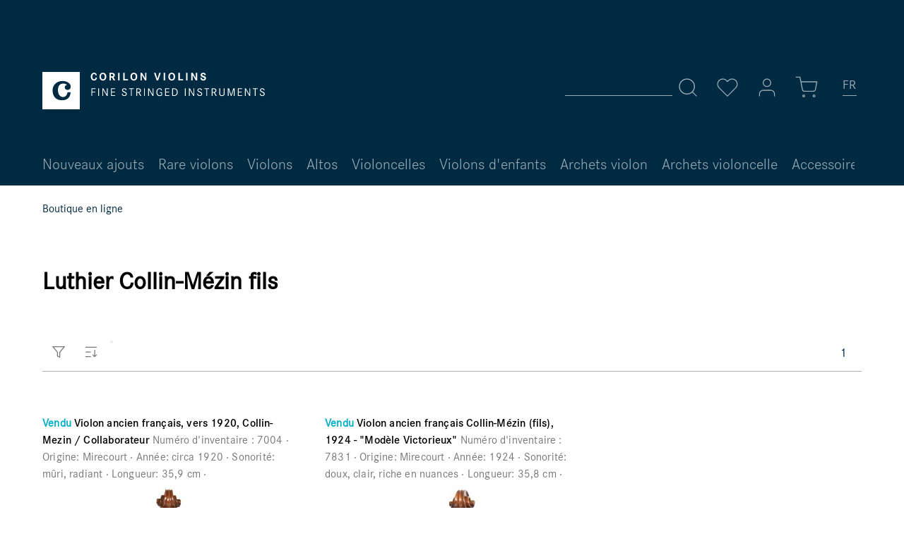

--- FILE ---
content_type: text/html; charset=UTF-8
request_url: https://www.corilon.com/fr/collin-mezin-fils/
body_size: 11462
content:
<!DOCTYPE html> <html class="no-js" lang="fr-FR" itemscope="itemscope" itemtype="https://schema.org/WebPage"> <head> <meta charset="utf-8"><!-- WbmTagManager -->
<script>
(function(w,d,s,l,i){w[l]=w[l]||[];w[l].push({'gtm.start':new Date().getTime(),event:'gtm.js'});var f=d.getElementsByTagName(s)[0],j=d.createElement(s),dl=l!='dataLayer'?'&l='+l:'';j.async=true;j.src='https://www.googletagmanager.com/gtm.js?id='+i+dl;f.parentNode.insertBefore(j,f);})(window,document,'script','dataLayer','GTM-MBFDBMS');
</script>
<!-- End WbmTagManager --> <meta name="author" content="" /> <meta name="theme-color" content="#002A42"/> <meta name="robots" content="noindex, follow"> <meta name="revisit-after" content="15 jours" /> <meta name="keywords" content="" /> <meta name="description" content="" /> <meta property="og:type" content="product" /> <meta property="og:site_name" content="Corilon violins" /> <meta property="og:title" content="Collin-Mézin fils" /> <meta property="og:description" content="" /> <meta name="twitter:card" content="product" /> <meta name="twitter:site" content="Corilon violins" /> <meta name="twitter:title" content="Collin-Mézin fils" /> <meta name="twitter:description" content="" /> <meta property="og:image" content="https://www.corilon.com/media/vector/b8/eb/d9/corilon-logotype-weiss.svg" /> <meta name="twitter:image" content="https://www.corilon.com/media/vector/b8/eb/d9/corilon-logotype-weiss.svg" /> <meta itemprop="copyrightHolder" content="Corilon violins" /> <meta itemprop="copyrightYear" content="2014" /> <meta itemprop="isFamilyFriendly" content="True" /> <meta itemprop="image" content="https://www.corilon.com/media/vector/b8/eb/d9/corilon-logotype-weiss.svg" /> <meta name="viewport" content="width=device-width, initial-scale=1.0"> <meta name="mobile-web-app-capable" content="yes"> <meta name="apple-mobile-web-app-title" content="Corilon violins"> <meta name="apple-mobile-web-app-capable" content="yes"> <meta name="apple-mobile-web-app-status-bar-style" content="default"> <link rel="alternate" href="https://www.corilon.com/fr/collin-mezin-fils/" hreflang="fr-FR" /> <link rel="alternate" href="https://www.corilon.com/collin-mezin-fils/" hreflang="de-DE" /> <link rel="alternate" href="https://www.corilon.com/ch/collin-mezin-fils/" hreflang="de-CH" /> <link rel="alternate" href="https://www.corilon.com/cn/collin-mezin-fils/" hreflang="zh-CN" /> <link rel="alternate" href="https://www.corilon.com/es/collin-mezin-fils/" hreflang="es-ES" /> <link rel="alternate" href="https://www.corilon.com/it/collin-mezin-fils/" hreflang="it-IT" /> <link rel="alternate" href="https://www.corilon.com/gb/collin-mezin-fils/" hreflang="en-GB" /> <link rel="alternate" href="https://www.corilon.com/us/collin-mezin-fils/" hreflang="en-US" /> <link rel="alternate" href="https://www.corilon.com/us/collin-mezin-fils/" hreflang="x-default" /> <link rel="apple-touch-icon-precomposed" href="https://www.corilon.com/media/image/d1/cf/5f/corilon-online-violin-shop-180x180.jpg"> <link rel="shortcut icon" href="https://www.corilon.com/media/image/7a/05/19/Profilbild_AV4xfXsUvIDEcP.png"> <meta name="msapplication-navbutton-color" content="#D9400B" /> <meta name="application-name" content="Corilon violins" /> <meta name="msapplication-starturl" content="https://www.corilon.com/fr/" /> <meta name="msapplication-window" content="width=1024;height=768" /> <meta name="msapplication-TileImage" content="https://www.corilon.com/media/image/95/37/7a/corilon-online-violin-shop-150x150.jpg"> <meta name="msapplication-TileColor" content="#D9400B"> <meta name="theme-color" content="#D9400B" /> <link rel="canonical" href="https://www.corilon.com/fr/collin-mezin-fils/"/> <title itemprop="name">Collin-Mézin fils | Corilon violins </title> <link href="/web/cache/1745249868_6d5bb29aa910b29b1cbfc2c5083a2948.css" media="all" rel="stylesheet" type="text/css" /> <script>
window.basketData = {
hasData: false,
data:[]
};
</script> <script>
var gaProperty = 'UA-37912498-1';
// Disable tracking if the opt-out cookie exists.
var disableStr = 'ga-disable-' + gaProperty;
if (document.cookie.indexOf(disableStr + '=true') > -1) {
window[disableStr] = true;
}
// Opt-out function
function gaOptout() {
document.cookie = disableStr + '=true; expires=Thu, 31 Dec 2199 23:59:59 UTC; path=/';
window[disableStr] = true;
}
</script> <div data-googleAnalytics="true" data-googleConversionID="" data-googleConversionLabel="" data-googleConversionLanguage="" data-googleTrackingID="UA-37912498-1" data-googleAnonymizeIp="1" data-googleOptOutCookie="1" data-googleTrackingLibrary="ua" data-realAmount="" data-showCookieNote="" data-cookieNoteMode="1" > </div> <script src="/custom/plugins/DIScoGA4S5/Resources/js/main.js" type="module"></script> <script type="text/javascript">
window.dataLayer = window.dataLayer || [];
window.ga4RemarketingEnabled = false;
window.googleAnalyticsEnabled = false;
window.googleAdsEnabled = false;
window.ga4AdvancedAdsEnabled = false;
window.ga4Enabled = false;
window.googleTagEnabled = false;
window.ga4orderNumber = Date.now();
window.ga4cookieConfig = "standardCookies";
window.generateLeadValue = 1;
window.ga4Currency = "EUR";
window.ga4TagId = "GTM-MBFDBMS";
window.googleTagEnabled = true;
window.ga4Enabled = true;
window.ga4controllerName = "listing";
window.ga4controllerAction = "manufacturer";
window.ga4activeNavigationName ="";
window.ga4activeNavigationId ="";
window.ga4affiliation = "Corilon violins";
window.ga4enableUserId = true;
window.ga4upCoupon = false;
window.ga4gpCoupon = false;
window.ga4Newsletter = false;
window.ga4SupportText = false;
window.googleAnalyticsEnabled = true;
window.ga4UserId = "";
window.ga4RemarketingEnabled = true;
window.googleAdsEnabled = true;
window.ga4AdvancedAdsEnabled = false;
window.adsValueNetto = true;
window.transactionIdMethod = 'hashedOrderId';
window.phoneNumberMethod = 'hashedPhoneNumber';
if (!window.googleAdsEnabled && !window.googleAnalyticsEnabled) {
window.ga4Enabled = false;
}
</script> <script type="text/javascript">
window.ga4Product = {};
</script> <script type="text/javascript">
window.ga4Product['corilon220'] = {};
window.ga4Product['corilon220']['item_brand'] = 'Collin-Mézin fils';
window.ga4Product['corilon220']['item_name'] = 'Violon ancien 7/8 français - atelier Collin-Mezin, 1927';
window.ga4Product['corilon220']['minPurchase'] = '1';
window.ga4Product['corilon220']['item_id'] = 'corilon220';
window.ga4Product['corilon220']['item_shop_id'] = '25338';
window.ga4Product['corilon220']['realPrice'] = '1690';
window.ga4Product['corilon220']['price'] = '1690';
window.ga4Product['corilon220']['item_startPrice'] = '1690';
window.ga4Product['corilon220']['item_hasGraduatedPrice'] = '';
window.ga4Product['corilon220']['pseudoprice'] = '1990,00';
window.ga4Product['corilon220']['taxRate'] = '19';
window.ga4Product['corilon220']['item_variant'] = '';
window.ga4Product['corilon220']['item_category'] = '';
window.ga4Product['corilon651'] = {};
window.ga4Product['corilon651']['item_brand'] = 'Collin-Mézin fils';
window.ga4Product['corilon651']['item_name'] = 'Violon ancien français, vers 1920, Collin-Mezin / Collaborateur';
window.ga4Product['corilon651']['minPurchase'] = '1';
window.ga4Product['corilon651']['item_id'] = 'corilon651';
window.ga4Product['corilon651']['item_shop_id'] = '25678';
window.ga4Product['corilon651']['realPrice'] = '2290';
window.ga4Product['corilon651']['price'] = '2290';
window.ga4Product['corilon651']['item_startPrice'] = '2290';
window.ga4Product['corilon651']['item_hasGraduatedPrice'] = '';
window.ga4Product['corilon651']['pseudoprice'] = '2290';
window.ga4Product['corilon651']['taxRate'] = '19';
window.ga4Product['corilon651']['item_variant'] = '';
window.ga4Product['corilon651']['item_category'] = '';
window.ga4Product['corilon624'] = {};
window.ga4Product['corilon624']['item_brand'] = 'Collin-Mézin fils';
window.ga4Product['corilon624']['item_name'] = 'Violon ancien français Collin-Mézin (fils), 1924 - \"Modèle Victorieux\"';
window.ga4Product['corilon624']['minPurchase'] = '1';
window.ga4Product['corilon624']['item_id'] = 'corilon624';
window.ga4Product['corilon624']['item_shop_id'] = '25655';
window.ga4Product['corilon624']['realPrice'] = '4590';
window.ga4Product['corilon624']['price'] = '4590';
window.ga4Product['corilon624']['item_startPrice'] = '4590';
window.ga4Product['corilon624']['item_hasGraduatedPrice'] = '';
window.ga4Product['corilon624']['pseudoprice'] = '4590';
window.ga4Product['corilon624']['taxRate'] = '19';
window.ga4Product['corilon624']['item_variant'] = '';
window.ga4Product['corilon624']['item_category'] = '';
</script> </head> <body class="is--ctl-listing is--act-manufacturer is--no-sidebar" > <div class="page-wrap"> <noscript class="noscript-main"> <div class="alert is--warning"> <div class="alert--icon"> <i class="icon--element icon--warning"></i> </div> <div class="alert--content"> Pour profiter de toutes les fonctionnalités de Corilon&#x20;violins, nous vous conseillons d'activer Javascript dans votre navigateur. </div> </div> <!-- WbmTagManager (noscript) -->
<iframe src="https://www.googletagmanager.com/ns.html?id=GTM-MBFDBMS"
        height="0" width="0" style="display:none;visibility:hidden"></iframe>
<!-- End WbmTagManager (noscript) --></noscript> <header class="header-main"> <div class="top-bar" > <div class="container block-group"> <nav class="top-bar--navigation block" role="menubar">  <li class="navigation--entry entry--language" role="menuitem"> <a class="btn is--icon-left"> <div class="language-selection-underline"></div> <form method="post" class="language--form"> <div class="field--select"> <div class="select-field"> <div class="language-icon"> FR </div> <div class="language-icon-border"></div> <select name="__shop" class="language--select select2-custom" data-auto-submit="true"> <option value="1" > DE </option> <option value="6" > CH </option> <option value="8" > CN </option> <option value="16" > ES </option> <option value="12" selected="selected"> FR </option> <option value="15" > IT </option> <option value="3" > UK </option> <option value="5" > US </option> </select> </div> <input type="hidden" name="__redirect" value="1"> </div> </form> </a> </li>  </nav> </div> </div> <div class="container header--navigation"> <div class="logo-main block-group" role="banner"> <div class="logo--shop block"> <a class="logo--link" href="https://www.corilon.com/fr/" title="Corilon violins - Retour à l&#039;accueil"> <img srcset="https://www.corilon.com/media/vector/b8/eb/d9/corilon-logotype-weiss.svg" alt="Corilon violins - Retour à l&#039;accueil" /> </a> </div> </div> <nav class="shop--navigation block-group"> <ul class="navigation--list block-group" role="menubar"> <li class="navigation--entry entry--menu-left" role="menuitem"> <a class="entry--link entry--trigger btn is--icon-left" data-navigation-main-toggler="true"> <svg class="icon" title="Icon" role="img"> <use xlink:href="/themes/Frontend/Corilon/frontend/_public/src/img/icons/icon-sprite.svg#menu"/> </svg> </a> </li> <li class="navigation--entry entry--search" role="menuitem" data-search="true" aria-haspopup="true"> <a class="btn entry--link entry--trigger" href="#show-hide--search" title="Afficher/masquer la recherche"> <svg class="icon" title="Icon" role="img"> <use xlink:href="/themes/Frontend/Corilon/frontend/_public/src/img/icons/icon-sprite.svg#search"/> </svg> <span class="search--display">Recherche</span> </a> <form action="/fr/search" method="get" class="main-search--form"> <input type="search" name="sSearch" aria-label="Rechercher…" class="main-search--field" autocomplete="off" autocapitalize="off" placeholder="Rechercher…" maxlength="30" /> <button type="submit" class="main-search--button" aria-label="Recherche"> <svg class="icon" title="Icon" role="img"> <use xlink:href="/themes/Frontend/Corilon/frontend/_public/src/img/icons/icon-sprite.svg#search"/> </svg> <span class="main-search--text">Recherche</span> </button> <div class="form--ajax-loader">&nbsp;</div> </form> <div class="main-search--results"></div> </li> 
    <li class="navigation--entry entry--notepad" role="menuitem">
        <a href="https://www.corilon.com/fr/note"
           title="Mémo" class="btn">
            <svg class="icon" title="Icon" role="img">
    <use xlink:href="/themes/Frontend/Corilon/frontend/_public/src/img/icons/icon-sprite.svg#heart"/>
</svg>
                    </a>
    </li>




    <li class="navigation--entry entry--account with-slt"
        role="menuitem"
        data-myaccount-toggler="true">
        
        
            <a
                title="Mon compte"
                class="btn is--icon-left entry--link account--link">
                <svg class="icon" title="Icon" role="img">
    <use xlink:href="/themes/Frontend/Corilon/frontend/_public/src/img/icons/icon-sprite.svg#user"/>
</svg>
            </a>
        

                    
                <div class="account--dropdown-navigation">
                    
                    
                        
                    

                    
                            <div class="account--menu is--rounded is--personalized">
        
                            
                
                                            <span class="navigation--headline">
                            Mon compte
                        </span>
                                    

                
                <div class="account--menu-container">

                    
                        
                        <ul class="sidebar--navigation navigation--list is--level0 show--active-items">
                            
                                
                                
                                    
                                                                                    <li class="navigation--entry">
                                                <span class="navigation--signin">
                                                    <a href="https://www.corilon.com/fr/account#hide-registration"
                                                       class="blocked--link btn is--primary navigation--signin-btn"
                                                       data-collapseTarget="#registration"
                                                       data-action="close">
                                                        Se connecter
                                                    </a>
                                                    <span class="navigation--register">
                                                        ou
                                                        <a href="https://www.corilon.com/fr/account#show-registration"
                                                           class="blocked--link"
                                                           data-collapseTarget="#registration"
                                                           data-action="open">
                                                            s'inscrire
                                                        </a>
                                                    </span>
                                                </span>
                                            </li>
                                                                            

                                    
                                        <li class="navigation--entry">
                                            <a href="https://www.corilon.com/fr/account" title="Mon compte" class="navigation--link">
                                                Mon compte
                                            </a>
                                        </li>
                                    
                                

                                
                                
                                    <li class="navigation--entry">
                                        <a href="https://www.corilon.com/fr/account/profile" title="Profil" class="navigation--link" rel="nofollow">
                                            Profil
                                        </a>
                                    </li>
                                

                                
                                
                                                                            
                                            <li class="navigation--entry">
                                                <a href="https://www.corilon.com/fr/address/index/sidebar/" title="Adresses" class="navigation--link" rel="nofollow">
                                                    Adresses
                                                </a>
                                            </li>
                                        
                                                                    

                                
                                
    
                                    <li class="navigation--entry">
                                        <a href="https://www.corilon.com/fr/account/payment" title="Changer mode paiement" class="navigation--link" rel="nofollow">
                                            Changer mode paiement
                                        </a>
                                    </li>
                                

    

                                
                                
                                    <li class="navigation--entry">
                                        <a href="https://www.corilon.com/fr/account/orders" title="Mes commandes" class="navigation--link" rel="nofollow">
                                            Mes commandes
                                        </a>
                                    </li>
                                

                                
                                
                                                                    

                                
                                
                                    <li class="navigation--entry">
                                        <a href="https://www.corilon.com/fr/note" title="Favoris" class="navigation--link" rel="nofollow">
                                            Favoris
                                        </a>
                                    </li>
                                

                                
                                
                                                                    

                                
                                
                                                                    
                            
                        </ul>
                    
                </div>
                    
    </div>
                    
                </div>
            
            </li>




    <li class="navigation--entry entry--cart" role="menuitem">
        <a class="btn is--icon-left cart--link" href="https://www.corilon.com/fr/checkout/cart"
           title="Panier">
            <span class="cart--display">
                                    Panier
                            </span>

            <span class="badge cart--quantity is--hidden">0</span>
            <svg class="icon" title="Icon" role="img">
    <use xlink:href="/themes/Frontend/Corilon/frontend/_public/src/img/icons/icon-sprite.svg#shopping-cart"/>
</svg>
        </a>
        <div class="ajax-loader">&nbsp;</div>
    </li>
    
    <li class="navigation--entry entry--language" role="menuitem">
    </li>



 </ul> </nav> <div class="container--ajax-cart is--shown" data-collapse-cart="true"></div> </div> </header> <nav class="navigation-main"> <div class="container" data-menu-scroller="true" data-listSelector=".navigation--list.container" data-viewPortSelector=".navigation--list-wrapper"> <div class="navigation--list-wrapper"> <ul class="navigation--list container" role="menubar" itemscope="itemscope" itemtype="https://schema.org/SiteNavigationElement"> <li class="navigation--entry" role="menuitem"> <a class="navigation--link" href="https://www.corilon.com/fr/nouveaux-ajouts/" title="Nouveaux ajouts" itemprop="url"> <span itemprop="name">Nouveaux ajouts</span> </a> </li> <li class="navigation--entry" role="menuitem"> <a class="navigation--link" href="https://www.corilon.com/fr/precieux-violons/" title="Rare violons" itemprop="url"> <span itemprop="name">Rare violons</span> </a> </li> <li class="navigation--entry" role="menuitem"> <a class="navigation--link" href="https://www.corilon.com/fr/violons/" title="Violons" itemprop="url"> <span itemprop="name">Violons</span> </a> </li> <li class="navigation--entry" role="menuitem"> <a class="navigation--link" href="https://www.corilon.com/fr/altos/" title="Altos " itemprop="url"> <span itemprop="name">Altos </span> </a> </li> <li class="navigation--entry" role="menuitem"> <a class="navigation--link" href="https://www.corilon.com/fr/violoncelles/" title="Violoncelles" itemprop="url"> <span itemprop="name">Violoncelles</span> </a> </li> <li class="navigation--entry" role="menuitem"> <a class="navigation--link" href="https://www.corilon.com/fr/violons-enfants/" title="Violons d'enfants" itemprop="url"> <span itemprop="name">Violons d'enfants</span> </a> </li> <li class="navigation--entry" role="menuitem"> <a class="navigation--link" href="https://www.corilon.com/fr/archets-violon/" title="Archets violon" itemprop="url"> <span itemprop="name">Archets violon</span> </a> </li> <li class="navigation--entry" role="menuitem"> <a class="navigation--link" href="https://www.corilon.com/fr/archets-violoncelle/" title="Archets violoncelle" itemprop="url"> <span itemprop="name">Archets violoncelle</span> </a> </li> <li class="navigation--entry" role="menuitem"> <a class="navigation--link" href="https://www.corilon.com/fr/accessoires/" title="Accessoires" itemprop="url"> <span itemprop="name">Accessoires</span> </a> </li> <li class="navigation--entry" role="menuitem"> <a class="navigation--link" href="https://www.corilon.com/fr/cvselectio/" title="CV Selectio" itemprop="url"> <span itemprop="name">CV Selectio</span> </a> </li> </ul> </div> </div> </nav> <section class=" content-main container block-group"> <nav class="content--breadcrumb block"> <ul class="breadcrumb--list" role="menu" itemscope itemtype="https://schema.org/BreadcrumbList"> <li class="breadcrumb--entry is--active" itemprop="itemListElement" itemscope itemtype="http://schema.org/ListItem"> <a class="breadcrumb--link" href="https://www.corilon.com/fr/" title="Boutique en ligne" itemprop="item"> <link itemprop="url" href="https://www.corilon.com/fr/" /> <span class="breadcrumb--title" itemprop="name">Boutique en ligne</span> </a> <meta itemprop="position" content="0" /> </li> </ul> </nav> <div class="content-main--inner"> <div class="content--wrapper"> <div class="content listing--content"> <div class="vendor--info panel has--border"> <h1 class="panel--title is--underline"> Luthier Collin-Mézin fils </h1> <div class="panel--body is--wide"> </div> </div> <div class="listing--wrapper"> <div data-listing-actions="true" data-bufferTime="0" class="listing--actions is--rounded"> <div class="pagination--top"> <div class="listing--paging panel--paging"> <a href="/fr/collin-mezin-fils/?p=1" title="" class="paging--link is--active" data-action-link="true">1</a> </div> </div> <div class="action--filter"> <div class="action--filter-btn"> <a href="#" class="filter--trigger btn" data-filter-trigger="true" data-offcanvas="true" data-offCanvasSelector=".action--filter-options" data-closeButtonSelector=".filter--close-btn"> <svg class="icon" title="Icon" role="img"> <use xlink:href="/themes/Frontend/Corilon/frontend/_public/src/img/icons/icon-sprite.svg#filter"/> </svg> </a> </div> <form id="filter" method="get" data-filter-form="true" data-is-in-sidebar="false" data-listing-url="https://www.corilon.com/fr/widgets/listing/listingCount/sSupplier/231/sCategory/3" data-is-filtered="0" data-load-facets="true" data-instant-filter-result="true" class=" is--instant-filter"> <div class="action--filter-options off-canvas is--ajax-reload"> <a href="#" class="filter--close-btn" data-show-products-text="Afficher %s produit(s)" title="Fermer filtres"> <svg class="icon" title="Icon" role="img"> <use xlink:href="/themes/Frontend/Corilon/frontend/_public/src/img/icons/icon-sprite.svg#x"/> </svg> </a> <div class="filter--container"> <input type="hidden" name="p" value="1"/> <input type="hidden" name="o" value="3"/> <input type="hidden" name="n" value="24"/> <div class="filter--facet-container"> <div class="filter-panel filter--multi-selection filter-facet--value-list-single facet--property" data-filter-type="value-list-single" data-facet-name="property" data-field-name="f"> <div class="filter-panel--flyout"> <label class="filter-panel--title" for="f" title="Origine"> Origine </label> <span class="filter-panel--icon"> <svg class="icon" title="Icon" role="img"> <use xlink:href="/themes/Frontend/Corilon/frontend/_public/src/img/icons/icon-sprite.svg#chevron-down"/> </svg> </span> <div class="filter-panel--content input-type--checkbox"> <ul class="filter-panel--option-list"> <li class="filter-panel--option"> <div class="option--container"> <span class="filter-panel--input filter-panel--checkbox"> <input type="checkbox" id="__f__1835" name="__f__1835" value="1835" /> <span class="input--state checkbox--state"> <span class="checkbox--state--off"> <svg class="icon" title="Icon" role="img"> <use xlink:href="/themes/Frontend/Corilon/frontend/_public/src/img/icons/icon-sprite.svg#square"/> </svg> </span> <span class="checkbox--state--on"> <svg class="icon" title="Icon" role="img"> <use xlink:href="/themes/Frontend/Corilon/frontend/_public/src/img/icons/icon-sprite.svg#check-square"/> </svg> </span> </span> </span> <label class="filter-panel--label" for="__f__1835"> France </label> </div> </li> </ul> </div> </div> </div> <div class="filter-panel filter--multi-selection filter-facet--value-list-single facet--property" data-filter-type="value-list-single" data-facet-name="property" data-field-name="f"> <div class="filter-panel--flyout"> <label class="filter-panel--title" for="f" title="Ann&eacute;e"> Année </label> <span class="filter-panel--icon"> <svg class="icon" title="Icon" role="img"> <use xlink:href="/themes/Frontend/Corilon/frontend/_public/src/img/icons/icon-sprite.svg#chevron-down"/> </svg> </span> <div class="filter-panel--content input-type--checkbox"> <ul class="filter-panel--option-list"> <li class="filter-panel--option"> <div class="option--container"> <span class="filter-panel--input filter-panel--checkbox"> <input type="checkbox" id="__f__13" name="__f__13" value="13" /> <span class="input--state checkbox--state"> <span class="checkbox--state--off"> <svg class="icon" title="Icon" role="img"> <use xlink:href="/themes/Frontend/Corilon/frontend/_public/src/img/icons/icon-sprite.svg#square"/> </svg> </span> <span class="checkbox--state--on"> <svg class="icon" title="Icon" role="img"> <use xlink:href="/themes/Frontend/Corilon/frontend/_public/src/img/icons/icon-sprite.svg#check-square"/> </svg> </span> </span> </span> <label class="filter-panel--label" for="__f__13"> 1900 - 1950 </label> </div> </li> </ul> </div> </div> </div> <div class="filter-panel filter--multi-selection filter-facet--value-list-single facet--property" data-filter-type="value-list-single" data-facet-name="property" data-field-name="f"> <div class="filter-panel--flyout"> <label class="filter-panel--title" for="f" title="Sonorit&eacute;"> Sonorité </label> <span class="filter-panel--icon"> <svg class="icon" title="Icon" role="img"> <use xlink:href="/themes/Frontend/Corilon/frontend/_public/src/img/icons/icon-sprite.svg#chevron-down"/> </svg> </span> <div class="filter-panel--content input-type--checkbox"> <ul class="filter-panel--option-list"> <li class="filter-panel--option"> <div class="option--container"> <span class="filter-panel--input filter-panel--checkbox"> <input type="checkbox" id="__f__15" name="__f__15" value="15" /> <span class="input--state checkbox--state"> <span class="checkbox--state--off"> <svg class="icon" title="Icon" role="img"> <use xlink:href="/themes/Frontend/Corilon/frontend/_public/src/img/icons/icon-sprite.svg#square"/> </svg> </span> <span class="checkbox--state--on"> <svg class="icon" title="Icon" role="img"> <use xlink:href="/themes/Frontend/Corilon/frontend/_public/src/img/icons/icon-sprite.svg#check-square"/> </svg> </span> </span> </span> <label class="filter-panel--label" for="__f__15"> clair </label> </div> </li> <li class="filter-panel--option"> <div class="option--container"> <span class="filter-panel--input filter-panel--checkbox"> <input type="checkbox" id="__f__16" name="__f__16" value="16" /> <span class="input--state checkbox--state"> <span class="checkbox--state--off"> <svg class="icon" title="Icon" role="img"> <use xlink:href="/themes/Frontend/Corilon/frontend/_public/src/img/icons/icon-sprite.svg#square"/> </svg> </span> <span class="checkbox--state--on"> <svg class="icon" title="Icon" role="img"> <use xlink:href="/themes/Frontend/Corilon/frontend/_public/src/img/icons/icon-sprite.svg#check-square"/> </svg> </span> </span> </span> <label class="filter-panel--label" for="__f__16"> sombre </label> </div> </li> <li class="filter-panel--option"> <div class="option--container"> <span class="filter-panel--input filter-panel--checkbox"> <input type="checkbox" id="__f__18" name="__f__18" value="18" /> <span class="input--state checkbox--state"> <span class="checkbox--state--off"> <svg class="icon" title="Icon" role="img"> <use xlink:href="/themes/Frontend/Corilon/frontend/_public/src/img/icons/icon-sprite.svg#square"/> </svg> </span> <span class="checkbox--state--on"> <svg class="icon" title="Icon" role="img"> <use xlink:href="/themes/Frontend/Corilon/frontend/_public/src/img/icons/icon-sprite.svg#check-square"/> </svg> </span> </span> </span> <label class="filter-panel--label" for="__f__18"> clair </label> </div> </li> <li class="filter-panel--option"> <div class="option--container"> <span class="filter-panel--input filter-panel--checkbox"> <input type="checkbox" id="__f__19" name="__f__19" value="19" /> <span class="input--state checkbox--state"> <span class="checkbox--state--off"> <svg class="icon" title="Icon" role="img"> <use xlink:href="/themes/Frontend/Corilon/frontend/_public/src/img/icons/icon-sprite.svg#square"/> </svg> </span> <span class="checkbox--state--on"> <svg class="icon" title="Icon" role="img"> <use xlink:href="/themes/Frontend/Corilon/frontend/_public/src/img/icons/icon-sprite.svg#check-square"/> </svg> </span> </span> </span> <label class="filter-panel--label" for="__f__19"> brillant </label> </div> </li> </ul> </div> </div> </div> <div class="filter-panel filter--multi-selection filter-facet--value-list-single facet--property" data-filter-type="value-list-single" data-facet-name="property" data-field-name="f"> <div class="filter-panel--flyout"> <label class="filter-panel--title" for="f" title="Instrument"> Instrument </label> <span class="filter-panel--icon"> <svg class="icon" title="Icon" role="img"> <use xlink:href="/themes/Frontend/Corilon/frontend/_public/src/img/icons/icon-sprite.svg#chevron-down"/> </svg> </span> <div class="filter-panel--content input-type--checkbox"> <ul class="filter-panel--option-list"> <li class="filter-panel--option"> <div class="option--container"> <span class="filter-panel--input filter-panel--checkbox"> <input type="checkbox" id="__f__1" name="__f__1" value="1" /> <span class="input--state checkbox--state"> <span class="checkbox--state--off"> <svg class="icon" title="Icon" role="img"> <use xlink:href="/themes/Frontend/Corilon/frontend/_public/src/img/icons/icon-sprite.svg#square"/> </svg> </span> <span class="checkbox--state--on"> <svg class="icon" title="Icon" role="img"> <use xlink:href="/themes/Frontend/Corilon/frontend/_public/src/img/icons/icon-sprite.svg#check-square"/> </svg> </span> </span> </span> <label class="filter-panel--label" for="__f__1"> Violons </label> </div> </li> <li class="filter-panel--option"> <div class="option--container"> <span class="filter-panel--input filter-panel--checkbox"> <input type="checkbox" id="__f__4" name="__f__4" value="4" /> <span class="input--state checkbox--state"> <span class="checkbox--state--off"> <svg class="icon" title="Icon" role="img"> <use xlink:href="/themes/Frontend/Corilon/frontend/_public/src/img/icons/icon-sprite.svg#square"/> </svg> </span> <span class="checkbox--state--on"> <svg class="icon" title="Icon" role="img"> <use xlink:href="/themes/Frontend/Corilon/frontend/_public/src/img/icons/icon-sprite.svg#check-square"/> </svg> </span> </span> </span> <label class="filter-panel--label" for="__f__4"> Violon d&#039;enfant </label> </div> </li> </ul> </div> </div> </div> <div class="filter-panel filter--range facet--price" data-filter-type="range" data-facet-name="price" data-field-name="price"> <div class="filter-panel--flyout"> <label class="filter-panel--title" title="Prix"> Prix </label> <span class="filter-panel--icon"> <svg class="icon" title="Icon" role="img"> <use xlink:href="/themes/Frontend/Corilon/frontend/_public/src/img/icons/icon-sprite.svg#chevron-down"/> </svg> </span> <div class="filter-panel--content"> <div class="range-slider" data-range-slider="true" data-roundPretty="false" data-labelFormat="&euro;&nbsp;0,00" data-suffix="" data-stepCount="100" data-stepCurve="linear" data-startMin="1690" data-digits="2" data-startMax="4590" data-rangeMin="1690" data-rangeMax="4590"> <input type="hidden" id="min" name="min" data-range-input="min" value="1690" disabled="disabled" /> <input type="hidden" id="max" name="max" data-range-input="max" value="4590" disabled="disabled" /> <div class="filter-panel--range-info"> <span class="range-info--min"> de </span> <label class="range-info--label" for="min" data-range-label="min"> 1690 </label> <span class="range-info--max"> à </span> <label class="range-info--label" for="max" data-range-label="max"> 4590 </label> </div> </div> </div> </div> </div> </div> <div class="filter--active-container visible--xs visible--s hidden--m hidden--l hidden--xl" data-reset-label="Réinit. ts filtres"> </div> </div> </div> <div class="filter--active-container-desktop" data-reset-label="Réinit. ts filtres"> </div> </form> <div id="dreisc-seo-filter--config-container" style="display: none;" data-category-extra-params="" data-filter-reset-url="" data-filter-seo-url="" data-integrated-params="" ></div> </div> <form class="action--sort action--content block" method="get" data-action-form="true"> <input type="hidden" name="p" value="1"> <label class="sort--label action--label" for="o"> <svg class="icon" title="Icon" role="img"> <use xlink:href="/themes/Frontend/Corilon/frontend/_public/src/img/icons/icon-sprite.svg#sort"/> </svg> </label> <div class="sort--select"> <select name="o" id="o" class="select2-custom sort-select" data-no-fancy-select="true" data-auto-submit="true" data-loadingindicator="false"> <option value="" disabled="disabled" selected="selected"> Tri : </option> <option value="3" selected="selected">Prix le plus bas</option> <option value="1">Nouveautés</option> <option value="4">Prix le plus élevé</option> </select> </div> </form> </div> <div class="listing--container"> <div class="listing-no-filter-result"> <div class="alert is--info is--rounded is--hidden"> <div class="alert--icon"> <i class="icon--element icon--info"></i> </div> <div class="alert--content"> Aucun résultat trouvé pour le filtre ! </div> </div> </div> <div class="listing" data-ajax-wishlist="true" data-compare-ajax="true" data-pageShortParameter="p"> <div class="product--box box--basic" data-page-index="1" data-ordernumber="corilon651" data-category-id="3"> <div class="box--content"> <a href="https://www.corilon.com/fr/violons/violons-francais/violon-ancien-francais-vers-1920-collin-mezin-collaborateur" class="product--link" title="Violon ancien français, vers 1920, Collin-Mezin / Collaborateur"> <div class="product--info"> <div class="product--custom"> <div class="product--properties product--properties-state"> Vendu </div> <h2 class="product--title"> Violon ancien français, vers 1920, Collin-Mezin / Collaborateur </h2> <div class="product--properties"> <dl class="product--properties-list"> <dt class="product--properties-label"> Numéro d'inventaire : </dt> <dd class="product--properties-value"> 7004 </dd> <dt class="product--properties-label"> Origine: </dt> <dd class="product--properties-value"> Mirecourt </dd> <dt class="product--properties-label"> Année: </dt> <dd class="product--properties-value"> circa 1920 </dd> <dt class="product--properties-label"> Sonorité: </dt> <dd class="product--properties-value"> mûri, radiant </dd> <dt class="product--properties-label"> Longueur: </dt> <dd class="product--properties-value"> 35,9 cm </dd> </dl> </div> <div class="product--properties"> <dl class="product--properties-list"> </dl> </div> <div class="product--price-info"> <div class="price--unit" title="Contenu"> </div> <div class="product--price"> <span class="price--default is--nowrap"> <span class="entry--label"></span> <span class="entry--content"> </span> </div> </div> </div> </div> <div class="product--image"> <figure class="image--element" > <span class="image--media"> <img srcset="https://www.corilon.com/media/image/de/c1/e8/collin-mezin-7004-1_576x576.jpg, https://www.corilon.com/media/image/47/47/c1/collin-mezin-7004-1_576x576@2x.jpg 2x" alt="Collin-Mezin Collaborateur" title="Collin-Mezin Collaborateur" /> </span> </figure> </div> </a> <div class="product--actions sound-sample-listing"> <div class="sound-sample-container"> <div> <a class="product--action action--audio-sample" href="https://www.corilon.com/fr/violons/violons-francais/violon-ancien-francais-vers-1920-collin-mezin-collaborateur"> <svg class="icon" title="Icon" role="img"> <use xlink:href="/themes/Frontend/Corilon/frontend/_public/src/img/icons/icon-sprite.svg#music"/> </svg> Audio </a> </div> </div> </div> </div> </div> <div class="product--box box--basic" data-page-index="1" data-ordernumber="corilon624" data-category-id="3"> <div class="box--content"> <a href="https://www.corilon.com/fr/violons/vieux-violon-francais-collin-mezin-fils-mirecourt" class="product--link" title="Violon ancien français Collin-Mézin (fils), 1924 - &quot;Modèle Victorieux&quot;"> <div class="product--info"> <div class="product--custom"> <div class="product--properties product--properties-state"> Vendu </div> <h2 class="product--title"> Violon ancien français Collin-Mézin (fils), 1924 - &quot;Modèle Victorieux&quot; </h2> <div class="product--properties"> <dl class="product--properties-list"> <dt class="product--properties-label"> Numéro d'inventaire : </dt> <dd class="product--properties-value"> 7831 </dd> <dt class="product--properties-label"> Origine: </dt> <dd class="product--properties-value"> Mirecourt </dd> <dt class="product--properties-label"> Année: </dt> <dd class="product--properties-value"> 1924 </dd> <dt class="product--properties-label"> Sonorité: </dt> <dd class="product--properties-value"> doux, clair, riche en nuances </dd> <dt class="product--properties-label"> Longueur: </dt> <dd class="product--properties-value"> 35,8 cm </dd> </dl> </div> <div class="product--properties"> <dl class="product--properties-list"> </dl> </div> <div class="product--price-info"> <div class="price--unit" title="Contenu"> </div> <div class="product--price"> <span class="price--default is--nowrap"> <span class="entry--label"></span> <span class="entry--content"> </span> </div> </div> </div> </div> <div class="product--image"> <figure class="image--element" > <span class="image--media"> <img srcset="https://www.corilon.com/media/image/0d/1f/25/collin-mezin-fils-7831-1a_576x576.jpg, https://www.corilon.com/media/image/6b/d3/19/collin-mezin-fils-7831-1a_576x576@2x.jpg 2x" alt="Collin-Mezin fils, Mirecourt" title="Collin-Mezin fils, Mirecourt" /> </span> </figure> </div> </a> <div class="product--actions sound-sample-listing"> <div class="sound-sample-container"> <div> <a class="product--action action--audio-sample" href="https://www.corilon.com/fr/violons/vieux-violon-francais-collin-mezin-fils-mirecourt"> <svg class="icon" title="Icon" role="img"> <use xlink:href="/themes/Frontend/Corilon/frontend/_public/src/img/icons/icon-sprite.svg#music"/> </svg> Audio </a> </div> </div> </div> </div> </div> </div> </div> <div class="listing--bottom-paging"> <div class="listing--paging panel--paging"> <a href="/fr/collin-mezin-fils/?p=1" title="" class="paging--link is--active" data-action-link="true">1</a> </div> </div> </div> <div class="category-teaser-text-bottom"> </div> </div> </div> </div> </section> <footer class="footer-main"> <div class="reasons"> <div class="container"> <div class="reasons__logo"> <img srcset="https://www.corilon.com/media/vector/b8/eb/d9/corilon-logotype-weiss.svg" alt="Corilon violins - Retour à l&#039;accueil"/> </div> <ul class="reasons__list"> <li class="reasons__list-item"> 30 JOURS DE RETOUR </li> <li class="reasons__list-item"> GARANTIE D'AUTHENTICITÉ </li> <li class="reasons__list-item"> LIVRAISON GRATUIT </li> <li class="reasons__list-item"> GARANTIE DE REPRISE </li> </ul> </div> </div> <div class="container"> <div class="footer--columns block-group"> <div class="footer--column column--menu block"> <div class="column--headline">Assistance boutique</div> <nav class="column--navigation column--content"> <ul class="navigation--list" role="menu"> <li class="navigation--entry" role="menuitem"> <a class="navigation--link" href="https://www.corilon.com/fr/qualite-corilon" title="La qualité du corilon"> La qualité du corilon </a> </li> <li class="navigation--entry" role="menuitem"> <a class="navigation--link" href="https://www.corilon.com/fr/garantie-reprise" title="Politique de retour de 30 jours"> Politique de retour de 30 jours </a> </li> <li class="navigation--entry" role="menuitem"> <a class="navigation--link" href="https://www.corilon.com/fr/trade-in" title="Garantie d&#039;échange"> Garantie d'échange </a> </li> <li class="navigation--entry" role="menuitem"> <a class="navigation--link" href="https://www.corilon.com/fr/expedition-paiement" title="Expédition et paiement"> Expédition et paiement </a> </li> <li class="navigation--entry" role="menuitem"> <a class="navigation--link" href="https://www.corilon.com/fr/depot-vente" title="Dépôt-vente"> Dépôt-vente </a> </li> <li class="navigation--entry" role="menuitem"> <a class="navigation--link" href="https://www.corilon.com/fr/evaluations-et-certificats" title="Certificats et évaluations"> Certificats et évaluations </a> </li> <li class="navigation--entry" role="menuitem"> <a class="navigation--link" href="https://www.corilon.com/fr/droit-retraction" title="Droit de rétractation"> Droit de rétractation </a> </li> <li class="navigation--entry" role="menuitem"> <a class="navigation--link" href="https://www.corilon.com/fr/contact" title="Contact" target="_self"> Contact </a> </li> </ul> </nav> </div> <div class="footer--column column--menu block"> <div class="column--headline">Entreprise</div> <nav class="column--navigation column--content"> <ul class="navigation--list" role="menu"> <li class="navigation--entry" role="menuitem"> <a class="navigation--link" href="https://www.corilon.com/fr/salle-d-exposition-corilon-cremone" title="Salle d&#039;exposition Corilon Crémone"> Salle d'exposition Corilon Crémone </a> </li> <li class="navigation--entry" role="menuitem"> <a class="navigation--link" href="https://www.corilon.com/fr/luthier-cremona" title="Atelier lutherie | Crémone"> Atelier lutherie | Crémone </a> </li> <li class="navigation--entry" role="menuitem"> <a class="navigation--link" href="https://www.corilon.com/fr/corilon-luthiers" title="Luthiers | Munique"> Luthiers | Munique </a> </li> <li class="navigation--entry" role="menuitem"> <a class="navigation--link" href="https://www.corilon.com/fr/heures-douverture" title="Heures d&#039;ouverture | Ventes"> Heures d'ouverture | Ventes </a> </li> <li class="navigation--entry" role="menuitem"> <a class="navigation--link" href="https://www.corilon.com/fr/commentaires-clients" title="Commentaires des clients"> Commentaires des clients </a> </li> <li class="navigation--entry" role="menuitem"> <a class="navigation--link" href="https://www.corilon.com/fr/offres-emploi" title="Offres d&#039;emploi | Luthier"> Offres d'emploi | Luthier </a> </li> <li class="navigation--entry" role="menuitem"> <a class="navigation--link" href="https://www.corilon.com/fr/confidentialite" title="Avis de confidentialité"> Avis de confidentialité </a> </li> <li class="navigation--entry" role="menuitem"> <a class="navigation--link" href="https://www.corilon.com/fr/conditions-generales" title="Conditions générales"> Conditions générales </a> </li> <li class="navigation--entry" role="menuitem"> <a class="navigation--link" href="https://www.corilon.com/fr/corilon" title="À propos de Corilon"> À propos de Corilon </a> </li> <li class="navigation--entry" role="menuitem"> <a class="navigation--link" href="https://www.corilon.com/fr/mentions-legales" title="Mentions légales"> Mentions légales </a> </li> </ul> </nav> </div> <div class="footer--column column--menu block"> <div class="column--headline">Bibliothèque</div> <nav class="column--navigation column--content"> <ul class="navigation--list" role="menu"> <li class="navigation--entry" role="menuitem"> <a class="navigation--link" href="/fr/bibliotheque/" title="Bibliothèque"> Bibliothèque </a> </li> <li class="navigation--entry" role="menuitem"> <a class="navigation--link" href="/fr/bibliotheque/villes-et-regions/" title="Villes et régions" target="_self"> Villes et régions </a> </li> <li class="navigation--entry" role="menuitem"> <a class="navigation--link" href="/fr/bibliotheque/portraits-de-maitres-luthiers/" title="Portraits de maîtres luthiers" target="_self"> Portraits de maîtres luthiers </a> </li> <li class="navigation--entry" role="menuitem"> <a class="navigation--link" href="/fr/bibliotheque/instruments/" title="Instruments" target="_self"> Instruments </a> </li> <li class="navigation--entry" role="menuitem"> <a class="navigation--link" href="/fr/bibliotheque/experts/" title="Experts" target="_self"> Experts </a> </li> <li class="navigation--entry" role="menuitem"> <a class="navigation--link" href="/fr/bibliotheque/archive-de-maitres-luthiers/" title="Archive de maîtres luthiers"> Archive de maîtres luthiers </a> </li> <li class="navigation--entry" role="menuitem"> <a class="navigation--link" href="/fr/bibliotheque/questions-pratiques/" title="Questions pratiques" target="_self"> Questions pratiques </a> </li> </ul> </nav> </div> <div class="footer--column column--menu block"> <div class="column--headline">Médias sociaux</div> <nav class="column--navigation column--content"> <ul class="social-icons navigation--list" role="menu"> <li class="navigation--entry" role="menuitem"> <a class="navigation--link link--youtube" href="https://www.youtube.com/channel/UCJ8hkg1MBUVc-07q0z9FwuQ" rel="nofollow noopener"> <svg class="icon" title="Icon" role="img"> <use xlink:href="/themes/Frontend/Corilon/frontend/_public/src/img/icons/icon-sprite.svg#youtube"/> </svg> YouTube </a> </li> <li class="navigation--entry" role="menuitem"> <a class="navigation--link link--twitter" href="http://www.twitter.com/Corilon_violins" rel="nofollow noopener"> <svg class="icon" title="Icon" role="img"> <use xlink:href="/themes/Frontend/Corilon/frontend/_public/src/img/icons/icon-sprite.svg#twitter"/> </svg> Twitter </a> </li> <li class="navigation--entry" role="menuitem"> <a class="navigation--link link--facebook" href="http://www.facebook.com/pages/Corilon-violins/108315762525762" rel="nofollow noopener"> <svg class="icon" title="Icon" role="img"> <use xlink:href="/themes/Frontend/Corilon/frontend/_public/src/img/icons/icon-sprite.svg#facebook"/> </svg> Facebook </a> </li> <li class="navigation--entry" role="menuitem"> <a class="navigation--link link--instagram" href="https://www.instagram.com/corilon_violins/" rel="nofollow noopener"> <svg class="icon" title="Icon" role="img"> <use xlink:href="/themes/Frontend/Corilon/frontend/_public/src/img/icons/icon-sprite.svg#instagram"/> </svg> Instagram </a> </li> <li class="navigation--entry" role="menuitem"> <a class="navigation--link link--weibo" href="https://www.weibo.com/corilon4violin" rel="nofollow noopener"> <svg class="icon" title="Icon" role="img"> <use xlink:href="/themes/Frontend/Corilon/frontend/_public/src/img/icons/icon-sprite.svg#weibo"/> </svg> Weibo </a> </li> <li class="navigation--entry" role="menuitem"> <a class="navigation--link link--wechat" href="/fr/wechat"> <svg class="icon" title="Icon" role="img"> <use xlink:href="/themes/Frontend/Corilon/frontend/_public/src/img/icons/icon-sprite.svg#wechat"/> </svg> WeChat </a> </li> </ul> </nav> <div class="footer--payment-logos"> <img src="/themes/Frontend/Corilon/frontend/_public/src/img/logos/paypal-logo-visa.png" alt=""> </div> </div> </div> <div class="footer--bottom"> <div class="container footer-minimal"> <div class="footer--service-menu"> <ul class="service--list is--rounded" role="menu"> <li class="service--entry" role="menuitem"> <a class="service--link" href="https://www.corilon.com/fr/informations-sur-la-protection-des-donnees-surveillance-video" title="Informations sur la protection des données Surveillance vidéo " > Informations sur la protection des données Surveillance vidéo </a> </li> <li class="service--entry" role="menuitem"> <a class="service--link" href="https://www.corilon.com/fr/downloads" title="Downloads" > Downloads </a> </li> <li class="service--entry" role="menuitem"> <a class="service--link" href="https://www.corilon.com/fr/location-violon" title="Location de violon | Location de l&#039;instrument de vos rêves chez Corilon violins" > Location de violon | Location de l'instrument de vos rêves chez Corilon violins </a> </li> <li class="service--entry" role="menuitem"> <a class="service--link" href="https://www.corilon.com/fr/wechat" title="WeChat" > WeChat </a> </li> <li class="service--entry" role="menuitem"> <a class="service--link" href="https://www.corilon.com/fr/informations-douanieres-france" title="Informations douanières France" > Informations douanières France </a> </li> <li class="service--entry" role="menuitem"> <a class="service--link" href="https://www.corilon.com/fr/commander" title="Commander en ligne" > Commander en ligne </a> </li> <li class="service--entry" role="menuitem"> <a class="service--link" href="https://www.corilon.com/fr/questions-frequentes" title="Questions fréquentes" > Questions fréquentes </a> </li> <li class="service--entry" role="menuitem"> <a class="service--link" href="https://www.corilon.com/fr/account" title="Enregistrement" > Enregistrement </a> </li> </ul> </div> </div> <div class="container footer-minimal"> </div> </div> </div> </footer> </div> <script id="footer--js-inline">
var timeNow = 1769350442;
var secureShop = true;
var asyncCallbacks = [];
document.asyncReady = function (callback) {
asyncCallbacks.push(callback);
};
var controller = controller || {"home":"https:\/\/www.corilon.com\/fr\/","vat_check_enabled":"","vat_check_required":"","register":"https:\/\/www.corilon.com\/fr\/register","checkout":"https:\/\/www.corilon.com\/fr\/checkout","ajax_search":"https:\/\/www.corilon.com\/fr\/ajax_search","ajax_cart":"https:\/\/www.corilon.com\/fr\/checkout\/ajaxCart","ajax_validate":"https:\/\/www.corilon.com\/fr\/register","ajax_add_article":"https:\/\/www.corilon.com\/fr\/checkout\/addArticle","ajax_listing":"\/fr\/widgets\/listing\/listingCount","ajax_cart_refresh":"https:\/\/www.corilon.com\/fr\/checkout\/ajaxAmount","ajax_address_selection":"https:\/\/www.corilon.com\/fr\/address\/ajaxSelection","ajax_address_editor":"https:\/\/www.corilon.com\/fr\/address\/ajaxEditor"};
var snippets = snippets || { "noCookiesNotice": "Nous avons d\u00e9tect\u00e9 que les cookies sont d\u00e9sactiv\u00e9s dans votre navigateur. Pour profiter de toutes les fonctionnalit\u00e9s de Corilon\x20violins, nous vous conseillons d&#039;activer les cookies dans votre navigateur." };
var themeConfig = themeConfig || {"offcanvasOverlayPage":false};
var lastSeenProductsConfig = lastSeenProductsConfig || {"baseUrl":"\/fr","shopId":12,"noPicture":"\/themes\/Frontend\/Corilon\/frontend\/_public\/src\/img\/no-picture.jpg","productLimit":"4","currentArticle":""};
var csrfConfig = csrfConfig || {"generateUrl":"\/fr\/csrftoken","basePath":"\/","shopId":12};
var statisticDevices = [
{ device: 'mobile', enter: 0, exit: 767 },
{ device: 'tablet', enter: 768, exit: 1259 },
{ device: 'desktop', enter: 1260, exit: 5160 }
];
var cookieRemoval = cookieRemoval || 1;
</script> <script>
var datePickerGlobalConfig = datePickerGlobalConfig || {
locale: {
weekdays: {
shorthand: [dim.' , 'lun.', 'mar.', 'mer.', 'jeu.', 'ven.', 'sam.'],
longhand: [dimanche', 'lundi', 'mardi', 'mercredi', 'jeudi', 'vendredi', 'samedi']
},
months: {
shorthand: [Jan', 'Fév', 'Mar', 'Avr', 'Mai', 'Juin', 'Juil', 'Août', 'Sep', 'Oct', 'Nov', 'Déc'],
longhand: [Janvier, février, mars, avril, mai, juin, juillet, août, septembre, octobre, novembre, décembre]
},
firstDayOfWeek: 1,
weekAbbreviation: Semaine calendaire',
rangeSeparator:  to ',
scrollTitle: Faites défiler jusqu'à Switch',
toggleTitle: Cliquer pour ouvrir',
daysInMonth: [31, 28, 31, 30, 31, 30, 31, 31, 30, 31, 30, 31]
},
dateFormat: Y-m-d',
timeFormat:  H:i:S',
altFormat: j. F Y',
altTimeFormat:  - H:i'
};
</script>  <script async src="https://www.googletagmanager.com/gtag/js?id=G-BF875FCN6C"></script> <script>
window.dataLayer = window.dataLayer || [];
function gtag(){dataLayer.push(arguments);}
gtag('js', new Date());
gtag('config', 'G-BF875FCN6C');
</script> <script type="text/javascript">
if (typeof document.asyncReady === 'function') {
// Shopware >= 5.3, hence wait for async JavaScript first
document.stripeJQueryReady = function(callback) {
document.asyncReady(function() {
$(document).ready(callback);
});
};
} else {
// Shopware < 5.3, hence just wait for jQuery to be ready
document.stripeJQueryReady = function(callback) {
$(document).ready(callback);
};
}
</script> <iframe id="refresh-statistics" width="0" height="0" style="display:none;"></iframe> <script>
/**
* @returns { boolean }
*/
function hasCookiesAllowed () {
if (window.cookieRemoval === 0) {
return true;
}
if (window.cookieRemoval === 1) {
if (document.cookie.indexOf('cookiePreferences') !== -1) {
return true;
}
return document.cookie.indexOf('cookieDeclined') === -1;
}
/**
* Must be cookieRemoval = 2, so only depends on existence of `allowCookie`
*/
return document.cookie.indexOf('allowCookie') !== -1;
}
/**
* @returns { boolean }
*/
function isDeviceCookieAllowed () {
var cookiesAllowed = hasCookiesAllowed();
if (window.cookieRemoval !== 1) {
return cookiesAllowed;
}
return cookiesAllowed && document.cookie.indexOf('"name":"x-ua-device","active":true') !== -1;
}
function isSecure() {
return window.secureShop !== undefined && window.secureShop === true;
}
(function(window, document) {
var par = document.location.search.match(/sPartner=([^&])+/g),
pid = (par && par[0]) ? par[0].substring(9) : null,
cur = document.location.protocol + '//' + document.location.host,
ref = document.referrer.indexOf(cur) === -1 ? document.referrer : null,
url = "/fr/widgets/index/refreshStatistic",
pth = document.location.pathname.replace("https://www.corilon.com/fr/", "/");
url += url.indexOf('?') === -1 ? '?' : '&';
url += 'requestPage=' + encodeURIComponent(pth);
url += '&requestController=' + encodeURI("listing");
if(pid) { url += '&partner=' + pid; }
if(ref) { url += '&referer=' + encodeURIComponent(ref); }
if (isDeviceCookieAllowed()) {
var i = 0,
device = 'desktop',
width = window.innerWidth,
breakpoints = window.statisticDevices;
if (typeof width !== 'number') {
width = (document.documentElement.clientWidth !== 0) ? document.documentElement.clientWidth : document.body.clientWidth;
}
for (; i < breakpoints.length; i++) {
if (width >= ~~(breakpoints[i].enter) && width <= ~~(breakpoints[i].exit)) {
device = breakpoints[i].device;
}
}
document.cookie = 'x-ua-device=' + device + '; path=/' + (isSecure() ? '; secure;' : '');
}
document
.getElementById('refresh-statistics')
.src = url;
})(window, document);
</script> <script async src="/web/cache/1745249868_6d5bb29aa910b29b1cbfc2c5083a2948.js" id="main-script"></script> <script type="text/javascript">
(function () {
// Check for any JavaScript that is being loaded asynchronously, but neither rely on the availability of
// the 'document.asyncReady' function nor the '$theme.asyncJavascriptLoading' Smarty variable. The reason
// for this is that 'document.asyncReady' is always defined, even if '$theme.asyncJavascriptLoading' is
// falsey. Hence the only way to reliably detect async scrips is by checking the respective DOM element for
// the 'async' attribute.
var mainScriptElement = document.getElementById('main-script');
var isAsyncJavascriptLoadingEnabled = mainScriptElement && mainScriptElement.hasAttribute('async');
if (!isAsyncJavascriptLoadingEnabled && typeof document.asyncReady === 'function' && asyncCallbacks) {
// Async loading is disabled, hence we manually call all queued async  callbacks, because Shopware just
// ignores them in this case
for (var i = 0; i < asyncCallbacks.length; i++) {
if (typeof asyncCallbacks[i] === 'function') {
asyncCallbacks[i].call(document);
}
}
}
})();
</script> <script>
/**
* Wrap the replacement code into a function to call it from the outside to replace the method when necessary
*/
var replaceAsyncReady = window.replaceAsyncReady = function() {
document.asyncReady = function (callback) {
if (typeof callback === 'function') {
window.setTimeout(callback.apply(document), 0);
}
};
};
document.getElementById('main-script').addEventListener('load', function() {
if (!asyncCallbacks) {
return false;
}
for (var i = 0; i < asyncCallbacks.length; i++) {
if (typeof asyncCallbacks[i] === 'function') {
asyncCallbacks[i].call(document);
}
}
replaceAsyncReady();
});
</script> <script defer src="https://static.cloudflareinsights.com/beacon.min.js/vcd15cbe7772f49c399c6a5babf22c1241717689176015" integrity="sha512-ZpsOmlRQV6y907TI0dKBHq9Md29nnaEIPlkf84rnaERnq6zvWvPUqr2ft8M1aS28oN72PdrCzSjY4U6VaAw1EQ==" data-cf-beacon='{"version":"2024.11.0","token":"525dc640a1db4219b75ccb94e771e3e4","server_timing":{"name":{"cfCacheStatus":true,"cfEdge":true,"cfExtPri":true,"cfL4":true,"cfOrigin":true,"cfSpeedBrain":true},"location_startswith":null}}' crossorigin="anonymous"></script>
</body> </html>